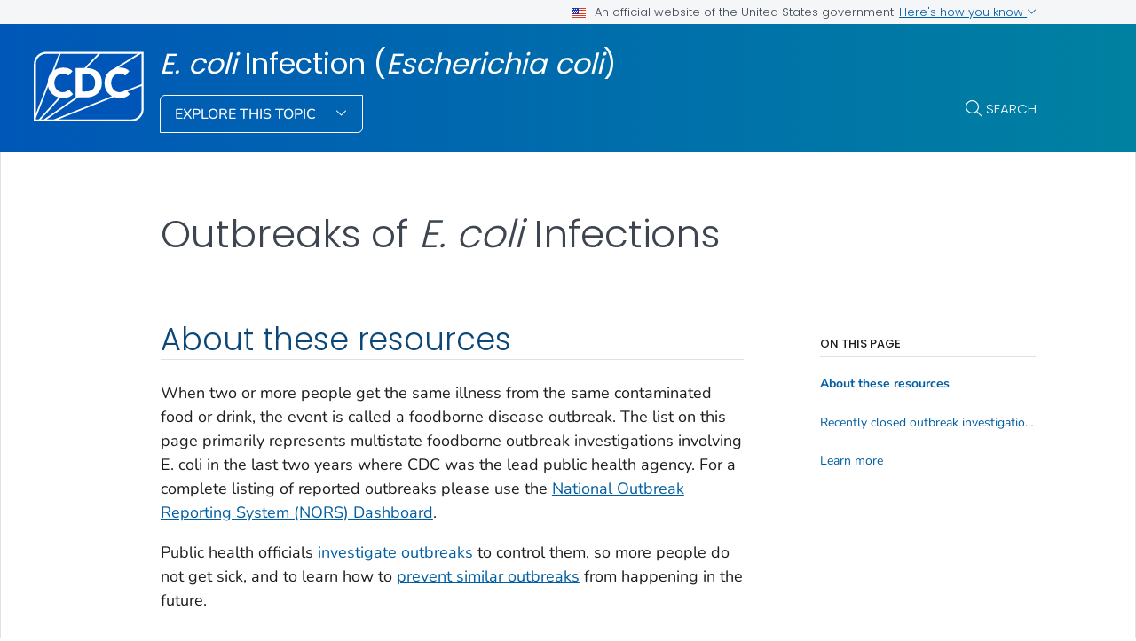

--- FILE ---
content_type: text/html
request_url: https://www.cdc.gov/ecoli/outbreaks/index.html
body_size: 9021
content:
<!DOCTYPE html>
<html lang="en-us" class="cdc-theme-cdc cdc-page-type--content" >
<head>
	
<meta charset="UTF-8" />
<meta http-equiv="X-UA-Compatible" content="IE=Edge" />
<meta content="width=device-width, initial-scale=1, shrink-to-fit=no" name="viewport" />
<meta name="mobile-web-app-capable" content="yes" />
<meta name="apple-mobile-web-app-capable" content="yes" />

<link rel="apple-touch-icon" sizes="180x180" href="/TemplatePackage/5.0/img/favicon/apple-touch-icon.png">
<link rel="icon" type="image/png" sizes="32x32" href="/TemplatePackage/5.0/img/favicon/favicon-32x32.png">
<link rel="icon" type="image/png" sizes="16x16" href="/TemplatePackage/5.0/img/favicon/favicon-16x16.png">
<link rel="mask-icon" href="/TemplatePackage/5.0/img/favicon/safari-pinned-tab.svg" color="#0056b3">
<meta name="msapplication-TileColor" content="#0056b3">
<meta name="theme-color" content="#0056b3">
<link rel="stylesheet prefetch" href="/TemplatePackage/5.0/css/app.min.css?_=04929" />
<link rel="stylesheet" media="print" href="/TemplatePackage/5.0/css/print.min.css?_=04929" />
<link rel="manifest" href="/TemplatePackage/5.0/json/manifest.json">

<script src="https://www.cdc.gov/JScript/dmat/cdc-dmat.min.js?account=cdcgov&_=08871"></script>

<meta property="cdc:template_version" content="5.0"/>

	<title>Outbreaks of E. coli Infections | E. coli infection | CDC</title>
		<meta name="description" content="This page represents multistate foodborne outbreak investigations involving E. coli since 2006."/>
		<meta property="og:type" content="article"/>
<meta property="og:title" content="Outbreaks of E. coli Infections"/>
<meta property="og:url" content="https://www.cdc.gov/ecoli/outbreaks/index.html"/>
<meta property="og:description" content="This page represents multistate foodborne outbreak investigations involving &lt;em&gt;E. coli&lt;/em&gt; since 2006."/>
<meta property="fb:app_id" content="205691699516606"/>
<meta property="og:site_name" content="&lt;em&gt;E. coli&lt;/em&gt; Infection (&lt;em&gt;Escherichia coli&lt;/em&gt;)"/>
<meta property="og:author" content="CDC"/>
<meta property="og:image" content="https://www.cdc.gov/ecoli/media/images/2024/04/E.-coli-hi-res_illustration.png?_=91256"/>
<meta property="og:image:type" content="image/png"/>
<meta property="og:updated_time" content="2024-12-18T17:06:23-05:00"/>
<meta property="article:author" content="CDC"/>
<meta name="twitter:card" content="summary"/>
<meta name="twitter:title" content="Outbreaks of E. coli Infections"/>
<meta name="twitter:url" content="https://www.cdc.gov/ecoli/outbreaks/index.html"/>
<meta name="twitter:description" content="This page represents multistate foodborne outbreak investigations involving &lt;em&gt;E. coli&lt;/em&gt; since 2006."/>
<meta name="twitter:site" content="@CDCgov"/>
<meta name="twitter:creator" content="@CDCgov"/>
<meta name="twitter:image:src" content="https://www.cdc.gov/ecoli/media/images/2024/04/E.-coli-hi-res_illustration.png?_=91256"/>
	<meta name="robots" content="index, archive" />
		<meta property="cdc:first_published" content="May 15, 2024"/>
	<meta property="cdc:last_updated" content="December 18, 2024"/>
	<meta property="cdc:last_reviewed" content="December 18, 2024"/>
	<meta property="cdc:content_source" content=""/>
	<meta property="cdc:maintained_by" content=""/>
	<meta property="cdc:content_id" content="13142" />
	<meta property="cdc:build" content="4570" />
	<meta property="cdc:version" content="4.24.12" />
	<meta property="cdc:page_type" content="cdc_dfe" />
	<meta property="cdc:page_origin" content="dfe"/>
	<link rel="canonical" href="https://www.cdc.gov/ecoli/outbreaks/index.html"/>
	<meta property="cdc:wcms_build" content="4.24.12 - b.4570" />
	
		
	
		<meta name="DC.date" content="2024-12-18T17:06:23Z" />
	<meta name="cdc:last_published" content="2024-12-18T17:06:59Z" />
		<meta property="cdc:dfe_version" content="0.3"/>
<meta property="cdc:dfe_content_type" content="cdc_listing"/>
<meta property="cdc:dfe_content_type_version" content="1.5.2"/>
		</head>
<body class="no-js cdc-post-type--cdc-dfe cdc-dfe-cdc_listing">
	<div id="skipmenu">
	<a class="usa-skipnav" href="#content">Skip directly to site content</a>
	<a class="usa-skipnav" href="#cdc-search">Skip directly to search</a>
</div>


<div class="cdc-page-banner container noindex">
	<div class="cdc-site-gov-notice noindex noprint" aria-label="Official website of the United States government">
	<div class="cdc-page-offset">
		<div class="cdc-site-gov-notice__header">
			<div>
				<img aria-hidden="true" class="usa-banner__header-flag" src="/TemplatePackage/5.0/img/uswds/us_flag_small.png" alt="" width="16" height="11">
				<span>An official website of the United States government</span>
			</div>
			<span>
				<a data-bs-toggle="collapse" href="#gov-notice" role="button" aria-expanded="false" aria-controls="gov-notice">
					Here's how you know
					<span class="cdc-fa-angle-down" aria-hidden="true"></span>
				</a>
			</span>
		</div>
		<div class="collapse" id="gov-notice" aria-hidden="true">
			<div class="row">
				<div class="col-12 col-lg-6">
					<img src="/TemplatePackage/5.0/img/uswds/icon-dot-gov.svg" alt="" aria-hidden="true">
					<div>
						<b>Official websites use .gov</b>
						<p>A <b>.gov</b> website belongs to an official government organization in the United States.</p>
					</div>
				</div>
				<div class="col-12 col-lg-6">
					<img src="/TemplatePackage/5.0/img/uswds/icon-https.svg" alt="" aria-hidden="true">
					<div>
						<strong>Secure .gov websites use HTTPS</strong>
						<p>A <strong>lock</strong> ( <i class="cdc-icon-lock-01" aria-hidden="true"></i> ) or <strong>https://</strong> means you've safely connected to the .gov website. Share sensitive information only on official, secure websites.</p>
					</div>
				</div>
			</div>
		</div>
	</div>
</div>
<div data-cdc-site-alert></div>
<script src="/TemplatePackage/5.0/js/modules/banner.js"></script>
</div>
<header class="container cdc-header noindex" role="banner">
	<!-- logo, menu, search -->
<div class="cdc-header__desktop">
	<div class="cdc-page-offset">
		<div class="cdc-header__cdc-logo">
			<a href="https://www.cdc.gov">
	<img src="/TemplatePackage/5.0/img/logo/logo-notext.svg" alt="Centers for Disease Control and Prevention. CDC twenty four seven. Saving Lives, Protecting People" />
</a>
		</div>
		<div class="cdc-header__body">
			<div class="cdc-header__title">
								<a class="cdc-header__title-link" href="/ecoli/about/index.html">
					<em>E. coli</em> Infection (<em>Escherichia coli</em>)				</a>
			</div>
			<div class="cdc-header__components">
								<!-- Must Have At Least 3 Pages in Audience or Multiple Audience -->
								<div class="cdc-header__menu">
					<button class="btn btn-outline-white btn-arrow-down btn-fancy" id="megaButton">
						Explore This Topic					</button>
				</div>
								<form action="https://search.cdc.gov/search/" method="GET" class="cdc-header__search" role="search">
	<button id="cdc-search__toggle" aria-controls="cdc-header__search-inner" type="button">Search</button>

	<div id="cdc-header__search-inner" class="input-group cdc-header__search__group" aria-labelledby="cdc-search__toggle">
		<label class="visually-hidden" for="cdc-search__input">Search</label>
		<input id="cdc-search__input" class="form-control" data-search-input autocomplete="off" type="search" name="query" maxlength="300" placeholder="Search">

		<button id="cdc-search__clear" class="cdc-header__search-clear btn" type="button">
			<span class="cdc-header__search-icon cdc-fa-xmark" aria-hidden="true"></span>
			<span class="visually-hidden">Clear</span>
		</button>

		<button id="cdc-search__submit" class="cdc-header__search-submit btn" type="submit">
			<span class="cdc-header__search-icon cdc-fa-magnifying-glass" aria-hidden="true"></span>
			<span class="visually-hidden">Search</span>
		</button>
	</div>
</form>
			</div>
		</div>
	</div>
</div>

<div class="cdc-megamenu" role="navigation">

	<div class="cdc-megamenu__cols cdc-page-offset" role="menu">
			<div class="cdc-megamenu__col" data-audience="gen">
							<div class="cdc-megamenu__heading">
																					<a role="menuitem" href="/ecoli/site.html#gen">
							<span>For Everyone</span>
															<span></span>
													</a>
									</div>
						<div class="cdc-megamenu__links">
				<ul class="list-unstyled" role="menu">
											<li role="menuitem">
							<a class="truncate" data-post-id="13172" href="/ecoli/about/index.html">
								About							</a>
						</li>
											<li role="menuitem">
							<a class="truncate" data-post-id="13174" href="/ecoli/signs-symptoms/index.html">
								Symptoms							</a>
						</li>
											<li role="menuitem">
							<a class="truncate" data-post-id="13142" href="/ecoli/outbreaks/index.html">
								Outbreaks of <em>E. coli</em> Infections							</a>
						</li>
											<li role="menuitem">
							<a class="truncate" data-post-id="13201" href="/ecoli/risk-factors/index.html">
								Risk Factors							</a>
						</li>
											<li role="menuitem">
							<a class="truncate" data-post-id="13175" href="/ecoli/prevention/index.html">
								Prevention							</a>
						</li>
											<li role="menuitem">
							<a class="truncate" data-post-id="13200" href="/ecoli/treatment/index.html">
								Treatment							</a>
						</li>
																<li role="menuitem">
							<a href="/ecoli/site.html#gen" class="cdc-megamenu-all">
								View all							</a>
						</li>
										</ul>
			</div>
		</div>
				<div class="cdc-megamenu__col" data-audience="hcp">
							<div class="cdc-megamenu__heading">
																					<a role="menuitem" href="/ecoli/site.html#hcp">
							<span>Health Care Providers</span>
															<span></span>
													</a>
									</div>
						<div class="cdc-megamenu__links">
				<ul class="list-unstyled" role="menu">
											<li role="menuitem">
							<a class="truncate" data-post-id="13178" href="/ecoli/hcp/guidance/index.html">
								Resources for Clinicians							</a>
						</li>
																<li role="menuitem">
							<a href="/ecoli/site.html#hcp" class="cdc-megamenu-all">
								View all							</a>
						</li>
										</ul>
			</div>
		</div>
				<div class="cdc-megamenu__col" data-audience="php">
							<div class="cdc-megamenu__heading">
																					<a role="menuitem" href="/ecoli/site.html#php">
							<span>Public Health</span>
															<span></span>
													</a>
									</div>
						<div class="cdc-megamenu__links">
				<ul class="list-unstyled" role="menu">
											<li role="menuitem">
							<a class="truncate" data-post-id="13361" href="/ecoli/php/laboratories/index.html">
								Lab Testing							</a>
						</li>
											<li role="menuitem">
							<a class="truncate" data-post-id="13521" href="/ecoli/php/surveillance/index.html">
								<em>E. coli</em> Surveillance							</a>
						</li>
											<li role="menuitem">
							<a class="truncate" data-post-id="14093" href="/ecoli/php/data-research/index.html">
								Publications							</a>
						</li>
											<li role="menuitem">
							<a class="truncate" data-post-id="14659" href="/ecoli/php/data-research/rep-strains/index.html">
								REP Strain Notices							</a>
						</li>
											<li role="menuitem">
							<a class="truncate" data-post-id="13438" href="/ecoli/php/technical-info/index.html">
								Technical Information							</a>
						</li>
																<li role="menuitem">
							<a href="/ecoli/site.html#php" class="cdc-megamenu-all">
								View all							</a>
						</li>
										</ul>
			</div>
		</div>
			</div>
	<div class="cdc-megamenu__footer">
		<div class="col cdc-page-offset">
			<div class="cdc-megamenu-footer-item cdc-megamenu-footer-item--left">
						</div>
							<div class="cdc-megamenu-footer-item cdc-megamenu-footer-item--right">
									<a href="/ecoli/about/index.html" class="btn btn-outline-blue site-index-link">
						Home					</a>
								</div>
						</div>
	</div>
</div>


<div class="cdc-header-mobile dropdown">
	<div class="cdc-header-mobile__top">
		<a href="https://www.cdc.gov">
	<img src="/TemplatePackage/5.0/img/logo/logo-notext.svg" class="cdc-logo-mobile" alt="Centers for Disease Control and Prevention. CDC twenty four seven. Saving Lives, Protecting People" />
</a>
				<div class="cdc-header-mobile__buttons">
			<a href="#" id="mobile-search-toggle" class="search-link" aria-controls="mobile-search-body">
				<i class="cdc-fa-regular cdc-fa-magnifying-glass"><span class="visually-hidden">search</span></i>
			</a>
			<div id="mobile-search-body" class="cdc-mobile-menu-search" aria-labelledby="mobile-search-toggle">
				<form action="https://search.cdc.gov/search/" method="GET" id="cdc-mobile-search-body" class="cdc-mobile-search" role="search" aria-labelledby="cdc-mobile-search-toggle">
	<div class="input-group">
		<input class="form-control cdc-mobile-search__input" data-search-input type="search" name="query" maxlength="300" placeholder="Search" required="" tabindex="-1">
		
		<button class="btn btn-outline-secondary btn--clear" type="button"><span class="cdc-fa-light cdc-fa-xmark" aria-hidden="true"></span></i><span class="visually-hidden">clear</span></button>
		
		<button class="btn btn-outline-secondary btn--search" type="submit"><i class="cdc-fa-light cdc-fa-magnifying-glass"></i><span class="visually-hidden">search</span></button>
	</div>
</form>
			</div>
		</div>
			</div>

		
		<div class="cdc-header-mobile__title  ">
		<a href="/ecoli/about/index.html"><em>E. coli </em>infection</a>
		<button type="button" id="mobileDropDownButton" class="nav-link dropdown-toggle" data-bs-offset="0,20">
			Menu <i class="cdc-fa-angle-down"></i>
		</button>
	</div>

	<div class="dropdown-menu cdc-mobile-menu" role="menu" aria-labelledby="mobileDropDownButton">
		<div class="cdc-mobile-menu-search">
			<form action="https://search.cdc.gov/search/" method="GET" id="cdc-mobile-search-body" class="cdc-mobile-search" role="search" aria-labelledby="cdc-mobile-search-toggle">
	<div class="input-group">
		<input class="form-control cdc-mobile-search__input" data-search-input type="search" name="query" maxlength="300" placeholder="Search" required="" tabindex="-1">
		
		<button class="btn btn-outline-secondary btn--clear" type="button"><span class="cdc-fa-light cdc-fa-xmark" aria-hidden="true"></span></i><span class="visually-hidden">clear</span></button>
		
		<button class="btn btn-outline-secondary btn--search" type="submit"><i class="cdc-fa-light cdc-fa-magnifying-glass"></i><span class="visually-hidden">search</span></button>
	</div>
</form>
		</div>
		<div class="cdc-mobile-menu-body">
						<div class="cdc-mobile-audience accordion">
										<div class="accordion-item" data-audience="gen">
							<div class="accordion-header">
								<button class="accordion-button" aria-expanded="false" type="button" data-bs-toggle="collapse" data-bs-target="#mobilemenu-gen">
									<span class="accordion-button__text">
										For Everyone									</span>
								</button>
							</div>
							<div class="accordion-collpase collapse" id="mobilemenu-gen">
								<div class="accordion-body">
									<ul>
																					<li class="truncate">
												<a data-post-id="13172" href="/ecoli/about/index.html">
													About												</a>
											</li>
																					<li class="truncate">
												<a data-post-id="13174" href="/ecoli/signs-symptoms/index.html">
													Symptoms												</a>
											</li>
																					<li class="truncate">
												<a data-post-id="13142" href="/ecoli/outbreaks/index.html">
													Outbreaks of <em>E. coli</em> Infections												</a>
											</li>
																					<li class="truncate">
												<a data-post-id="13201" href="/ecoli/risk-factors/index.html">
													Risk Factors												</a>
											</li>
																					<li class="truncate">
												<a data-post-id="13175" href="/ecoli/prevention/index.html">
													Prevention												</a>
											</li>
																					<li class="truncate">
												<a data-post-id="13200" href="/ecoli/treatment/index.html">
													Treatment												</a>
											</li>
																				<li>
																						<span class="item-link item-link--all">
												<a href="/ecoli/site.html#gen">
													View All												</a>
											</span>
																																</li>
									</ul>
								</div>
							</div>
						</div>
											<div class="accordion-item" data-audience="hcp">
							<div class="accordion-header">
								<button class="accordion-button" aria-expanded="false" type="button" data-bs-toggle="collapse" data-bs-target="#mobilemenu-hcp">
									<span class="accordion-button__text">
										Health Care Providers									</span>
								</button>
							</div>
							<div class="accordion-collpase collapse" id="mobilemenu-hcp">
								<div class="accordion-body">
									<ul>
																					<li class="truncate">
												<a data-post-id="13178" href="/ecoli/hcp/guidance/index.html">
													Resources for Clinicians												</a>
											</li>
																				<li>
																						<span class="item-link item-link--all">
												<a href="/ecoli/site.html#hcp">
													View All												</a>
											</span>
																																</li>
									</ul>
								</div>
							</div>
						</div>
											<div class="accordion-item" data-audience="php">
							<div class="accordion-header">
								<button class="accordion-button" aria-expanded="false" type="button" data-bs-toggle="collapse" data-bs-target="#mobilemenu-php">
									<span class="accordion-button__text">
										Public Health									</span>
								</button>
							</div>
							<div class="accordion-collpase collapse" id="mobilemenu-php">
								<div class="accordion-body">
									<ul>
																					<li class="truncate">
												<a data-post-id="13361" href="/ecoli/php/laboratories/index.html">
													Lab Testing												</a>
											</li>
																					<li class="truncate">
												<a data-post-id="13521" href="/ecoli/php/surveillance/index.html">
													<em>E. coli</em> Surveillance												</a>
											</li>
																					<li class="truncate">
												<a data-post-id="14093" href="/ecoli/php/data-research/index.html">
													Publications												</a>
											</li>
																					<li class="truncate">
												<a data-post-id="14659" href="/ecoli/php/data-research/rep-strains/index.html">
													REP Strain Notices												</a>
											</li>
																					<li class="truncate">
												<a data-post-id="13438" href="/ecoli/php/technical-info/index.html">
													Technical Information												</a>
											</li>
																				<li>
																						<span class="item-link item-link--all">
												<a href="/ecoli/site.html#php">
													View All												</a>
											</span>
																																</li>
									</ul>
								</div>
							</div>
						</div>
																				</div>
					</div>
		<div class="cdc-mobile-menu-footer">
							<a href="/ecoli/about/index.html">
					<span><em>E. coli </em>infection</span>
				</a>
						</div>
	</div>

	<div class="cdc-header-mobile__faux-title" aria-hidden="true">&nbsp;</div>
		</div>
<div class="cdc-mobile-navbar">
	<div class="cdc-mobile-navbar__paging">
	</div>
	<div class="cdc-mobile-navbar__links" tabindex="-1">
					<a data-post-id="13172" href="/ecoli/about/index.html" tabindex="0">
				About			</a>
						<a data-post-id="13174" href="/ecoli/signs-symptoms/index.html" tabindex="0">
				Symptoms			</a>
						<a data-post-id="13142" href="/ecoli/outbreaks/index.html" tabindex="0">
				Outbreaks of <em>E. coli</em> Infections			</a>
						<a data-post-id="13201" href="/ecoli/risk-factors/index.html" tabindex="0">
				Risk Factors			</a>
						<a data-post-id="13175" href="/ecoli/prevention/index.html" tabindex="0">
				Prevention			</a>
						<a data-post-id="13200" href="/ecoli/treatment/index.html" tabindex="0">
				Treatment			</a>
									<a class="view-all dropdown-toggle" href="#">
					View Menu				</a>
			</div>
</div>
</header>
<main  class="container cdc-main" role="main" aria-label="Main Content Area">
	
<section class="cdc-page-title-bar cdc-page-offset noindex">
			<time class="cdc-page-title-bar__item cdc-page-title-bar__item--date" datetime="2024-12-18 05:00:00">
			December 18, 2024		</time>
		</section>
<div class="cdc-page-title cdc-page-offset syndicate">
	<h1>Outbreaks of <em>E. coli</em> Infections</h1>	</div>
	<div id="content" class="cdc-page-content cdc-page-offset syndicate container">
		<div class="cdc-dfe-body ">
	<div class="cdc-dfe-body__top ">
			</div>
		<div class="cdc-dfe-body__center ">
		<div class="dfe-section" data-section="cdc_listing_intro">
	<a class="onThisPageAnchor" id="cdc_listing_intro-about-these-resources" name="About%20these%20resources" title="About these resources"><!-- --></a><h2 class="editor-block--title" id="heading-uucc0qx9bh">About these resources</h2>
<p>When two or more people get the same illness from the same contaminated food or drink, the event is called a foodborne disease outbreak. The list on this page primarily represents multistate foodborne outbreak investigations involving <em>E. coli</em> in the last two years where CDC was the lead public health agency. For a complete listing of reported outbreaks please use the <a href="https://wwwn.cdc.gov/norsdashboard/">National Outbreak Reporting System (NORS) Dashboard</a>.</p>
<p>Public health officials <a href="/foodborne-outbreaks/investigation-steps/index.html">investigate outbreaks</a> to control them, so more people do not get sick, and to learn how to <a href="/foodborne-outbreaks/foodproductionchain/index.html">prevent similar outbreaks</a> from happening in the future.</p>


</div>
<div class="dfe-section dfe-links-layout dfe-links-layout--featured" data-section="cdc_listing_res2">
	<a class="onThisPageAnchor" id="cdc_listing_res2-recently-closed-outbreak-investigations" name="Recently%20closed%20outbreak%20investigations" title="Recently closed outbreak investigations"><!-- --></a><h2 class="editor-block--title" id="heading-mz9ajlc_7c">Recently closed outbreak investigations</h2>
<p class="dfe-field"></p><div class="dfe-links-layout--featured dfe-links-columns--1"><div class="dfe-curated-link dfe-curated-link--featured" data-post="181_14649"><figure class="dfe-curated-link__image dfe-image__featured"><div class="image-container aspect-ratio-16-9"><a href="/ecoli/outbreaks/e-coli-o121.html" title="&lt;em&gt;E. coli&lt;/em&gt; Outbreak Linked to Organic Carrots"><img src="/ecoli/media/images/2024/11/carrot.png" alt="Image of a bag of whole organic carrots."></a></div></figure>
<div class="dfe-curated-link__content featured"><div class="dfe-curated-link__title"><a class="cdc-block-link" href="/ecoli/outbreaks/e-coli-o121.html"><em>E. coli</em> Outbreak Linked to Organic Carrots</a></div>
<div class="dfe-curated-link__desc">Learn about an outbreak of <em>E. coli</em> linked to organic carrots.</div>
<time class="dfe-curated-link__date">Dec. 18, 2024</time>
<div class="featured download"></div></div>
<div class="dfe-curated-link__download"></div></div>
<div class="dfe-curated-link dfe-curated-link--featured" data-post="181_14641"><figure class="dfe-curated-link__image dfe-image__featured"><div class="image-container aspect-ratio-16-9"><a href="/ecoli/outbreaks/e-coli-O157.html" title="&lt;em&gt;E. coli&lt;/em&gt; Outbreak Linked to Onions Served at McDonald&rsquo;s"><img src="/ecoli/media/images/2024/10/quarter-pounder-1200x675-1.jpg" alt="McDonald's Quarter Pounder with cheese on a white background"></a></div></figure>
<div class="dfe-curated-link__content featured"><div class="dfe-curated-link__title"><a class="cdc-block-link" href="/ecoli/outbreaks/e-coli-O157.html"><em>E. coli</em> Outbreak Linked to Onions Served at McDonald&rsquo;s</a></div>
<div class="dfe-curated-link__desc">Learn about a multistate outbreak of <em>E. coli </em>infections linked to onions served on burgers.</div>
<time class="dfe-curated-link__date">Dec. 3, 2024</time>
<div class="featured download"></div></div>
<div class="dfe-curated-link__download"></div></div>
<div class="dfe-curated-link dfe-curated-link--featured" data-post="181_13973"><figure class="dfe-curated-link__image dfe-image__featured"><div class="image-container aspect-ratio-16-9"><a href="/ecoli/outbreaks/organic-walnuts-04-24.html" title="&lt;em&gt;E. coli&lt;/em&gt; Outbreak Linked to Organic Walnuts"><img src="/ecoli/walnuts-04-24/images/Walnut-flex.jpg" alt="Bulk organic walnuts being scooped up"></a></div></figure>
<div class="dfe-curated-link__content featured"><div class="dfe-curated-link__title"><a class="cdc-block-link" href="/ecoli/outbreaks/organic-walnuts-04-24.html"><em>E. coli</em> Outbreak Linked to Organic Walnuts</a></div>
<div class="dfe-curated-link__desc">Learn about an E. coli outbreak linked to organic walnuts.</div>
<time class="dfe-curated-link__date">July 9, 2024</time>
<div class="featured download"></div></div>
<div class="dfe-curated-link__download"></div></div>
<div class="dfe-curated-link dfe-curated-link--featured" data-post="181_13144"><figure class="dfe-curated-link__image dfe-image__featured"><div class="image-container aspect-ratio-16-9"><a href="/ecoli/outbreaks/raw-milk-cheese-2-24.html" title="&lt;em&gt;E. coli&lt;/em&gt; Outbreak Linked to Raw Cheddar Cheese"><img src="/ecoli/raw-milk-cheese-2-24/images/raw-milk-cheese.jpg" alt="Raw milk cheese product image"></a></div></figure>
<div class="dfe-curated-link__content featured"><div class="dfe-curated-link__title"><a class="cdc-block-link" href="/ecoli/outbreaks/raw-milk-cheese-2-24.html"><em>E. coli</em> Outbreak Linked to Raw Cheddar Cheese</a></div>
<div class="dfe-curated-link__desc">Learn about an E. coli outbreak linked to raw cheddar cheese.</div>
<time class="dfe-curated-link__date">Mar. 26, 2024</time>
<div class="featured download"></div></div>
<div class="dfe-curated-link__download"></div></div></div>
</div>
<div class="dfe-section" data-section="cdc_listing_add_info">
	<a class="onThisPageAnchor" id="cdc_listing_add_info-learn-more" name="Learn%20more" title="Learn more"><!-- --></a><h2 class="editor-block--title" id="heading-fbwotn7rpz">Learn more</h2>
<p>To learn more about <em>E. coli</em> and how you can stay healthy, visit the <a href="/ecoli/prevention/index.html">CDC's<em> E. coli </em>prevention page</a>. </p>

</div>
	</div>
		<div class="cdc-dfe-body__right page-right-rail">
			<aside class="page-right-rail__static noindex" role="complementary">
		<div class="on-this-page " data-sid="">
	<h2 class="on-this-page__heading">
		On This Page	</h2>
	<div class="card-body">
		<ul>
							<li><a href="#cdc_listing_intro-about-these-resources">About these resources</a></li>
								<li><a href="#cdc_listing_res2-recently-closed-outbreak-investigations">Recently closed outbreak investigations</a></li>
								<li><a href="#cdc_listing_add_info-learn-more">Learn more</a></li>
						</ul>
	</div>
</div>
	</aside>
		</div>
	</div>
				
<section class="container page-mobile-bar">
			<time class="page-mobile-bar__item page-mobile-bar__item--date" datetime="2024-12-18 00:00:00">
			December 18, 2024		</time>
	</section>

<div class="page-content-sources noindex">

	<div class="page-content-sources__header">
		<a data-action="summary" class="collapsed" href="#content-sources" role="button" data-bs-toggle="collapse" aria-expanded="false" aria-controls="content-sources" data-cs-toggle="">Sources</a>
		<a data-action="print" href="#print" class="d-none d-md-block" aria-label="print this page" onclick="window.print()">Print</a>
		<a data-action="share" href="#share" data-bs-toggle="dropdown" aria-label="share this page"  aria-expanded="false">Share</a>
		<div class="dropdown-menu page-share-bar" data-popper-placement="bottom-start">
			<a href="#" class="page-share-facebook"><span class="cdc-icon-facebook"></span></a>
<a href="#" class="page-share-linkedin"><span class="cdc-icon-linkedin"></span></a>
<a href="#" class="page-share-twitter"><span class="cdc-icon-twitter"></span></a>
<a href="#" class="page-share-syndication"><span class="cdc-icon-rss"></span></a>
		</div>
	</div>

	<div class="page-share-container">
		<div class="page-share-popup" id="page-share-popup" role="dialog">
			<a target="_blank" title="Share to Facebook" rel="noreferrer noopener" class="page-share-facebook metrics-share-facebook" href="https://www.facebook.com/sharer/sharer.php?u=https%3A%2F%2Fwww.cdc.gov">
				<span class="sr-only">Facebook</span>
				<span class="cdc-icon-facebook-inverse"></span>
			</a>
			<a target="_blank" title="Share to LinkedIn" rel="noreferrer noopener" class="page-share-linkedin metrics-share-linkedin" href="https://www.linkedin.com/shareArticle?url=https%3A%2F%2Fwww.cdc.gov&amp;title=Living%20with%20High%20Blood%20Pressure">
				<span class="sr-only">LinkedIn</span>
				<span class="cdc-icon-linkedin-inverse"></span>
			</a>
			<a target="_blank" title="Share to Twitter" rel="noreferrer noopener" class="page-share-twitter metrics-share-twitter" href="https://twitter.com/share?url=https%3A%2F%2Fwww.cdc.gov&amp;text=Living%20with%20High%20Blood%20Pressure">
				<span class="sr-only">Twitter</span>
				<span class="cdc-icon-twitter-inverse"></span>
			</a>
			<a target="_blank" title="Embed this Page" rel="noreferrer noopener" class="page-share-syndication metrics-share-syndicate" href="https://tools.cdc.gov/medialibrary/index.aspx#/sharecontent/https://https://www.cdc.gov/ecoli/outbreaks/index.html">
				<span class="sr-only">Syndicate</span>
				<span class="fi cdc-icon-syndication-round"></span>
			</a>
		</div>
	</div>
	<div id="content-sources" class="page-content-sources__body accordion-collapse collapse">

		<div class="callout callout-content-source" role="status">
			<div class="callout-heading">Content Source:</div>
			<a class="cdc-block-link" href="/ncezid/index.html">National Center for Emerging and Zoonotic Infectious Diseases (NCEZID)</a>
		</div>

			</div>
</div>
	</div>
	</main>

<section class="site-footer container noindex">
	<div class="row cdc-footer__inner">
		<div class="col-lg-3 site-footer__heading
					">
			<h2>
				<a href="/ecoli/about/index.html" class="cdc-footer__super-title" aria-label="&lt;em&gt;E. coli&lt;/em&gt; Infection (&lt;em&gt;Escherichia coli&lt;/em&gt;)">
										<span><em>E. coli </em>infection&nbsp;<i class="cdc-icon cdc-fa-light cdc-fa-angle-right"></i></span>
				</a>
			</h2>
								<p class="cdc-footer__site-desc">Six types of <em>E. coli </em>can cause diarrheal illness in people. Learn about E. coli, the illnesses it can cause, symptoms of infection, prevention tips, and more.</p>
											<a href="/ecoli/site.html" class="cdc-footer__all btn-outline__half btn btn-outline-white btn-arrow">
				View All			</a>
					</div>
		<div class="col-lg-8 offset-lg-1">
			<div class="row site-footer__links">
				<div class="col-md-6">
											<!-- If Group Site is Enabled, Need at Least 2 Links -->
													<h3 class="site-footer__links__header">
																<a class="cdc-footer__super-link" href="/ecoli/site.html#gen">
									<span>For Everyone</span>
									<span class="cdc-icon cdc-fa-light cdc-fa-angle-right"></span>
								</a>
															</h3>
																<ul>
													<li>
								<a data-post-id="13172" href="/ecoli/about/index.html">
									About								</a>
							</li>
													<li>
								<a data-post-id="13174" href="/ecoli/signs-symptoms/index.html">
									Symptoms								</a>
							</li>
													<li>
								<a data-post-id="13142" href="/ecoli/outbreaks/index.html">
									Outbreaks of <em>E. coli</em> Infections								</a>
							</li>
													<li>
								<a data-post-id="13201" href="/ecoli/risk-factors/index.html">
									Risk Factors								</a>
							</li>
													<li>
								<a data-post-id="13175" href="/ecoli/prevention/index.html">
									Prevention								</a>
							</li>
													<li>
								<a data-post-id="13200" href="/ecoli/treatment/index.html">
									Treatment								</a>
							</li>
																	</ul>
				</div>
													<div class="col-md-6">
													<div class="audience-column">
								<h3 class="site-footer__links__header">
																		<a class="cdc-footer__super-link" href="/ecoli/site.html#hcp">
										<span>Health Care Providers</span>
										<span class="cdc-icon cdc-fa-light cdc-fa-angle-right"></span>
									</a>
																	</h3>
								<ul>
																													<li>
											<a data-post-id="13178" href="/ecoli/hcp/guidance/index.html">
												Resources for Clinicians											</a>
										</li>
																										</ul>
							</div>
													<div class="audience-column">
								<h3 class="site-footer__links__header">
																		<a class="cdc-footer__super-link" href="/ecoli/site.html#php">
										<span>Public Health</span>
										<span class="cdc-icon cdc-fa-light cdc-fa-angle-right"></span>
									</a>
																	</h3>
								<ul>
																													<li>
											<a data-post-id="13361" href="/ecoli/php/laboratories/index.html">
												Lab Testing											</a>
										</li>
																													<li>
											<a data-post-id="13521" href="/ecoli/php/surveillance/index.html">
												<em>E. coli</em> Surveillance											</a>
										</li>
																													<li>
											<a data-post-id="14093" href="/ecoli/php/data-research/index.html">
												Publications											</a>
										</li>
																																						<li>
											<a href="/ecoli/site.html#php" class="btn cdc-super-footer-link">
												View All												<span class="cdc-icon cdc-fa-light cdc-fa-angle-right"></span>
											</a>
										</li>
																	</ul>
							</div>
											</div>
							</div>
			<div class="row site-footer__emailupdates">
				<div class="col">
					<i class="cdc-fa-regular cdc-fa-envelope" role="img" aria-hidden="true"></i>
					<a href="https://tools.cdc.gov/campaignproxyservice/subscriptions.aspx#featured">Sign up for Email Updates</a>
					<i class="cdc-fa-light cdc-fa-angle-right" role="img" aria-hidden="true"></i>
				</div>
			</div>
		</div>
	</div>
</section>


<footer class="container cdc-footer noindex" role="contentinfo">
	
<section class="cdc-footer__desktop">
	<nav class="cdc-footer__nav" id="cdc-footer-nav">
		<div class="row cdc-footer__inner">
			<div class="col">
				<a id="contactUs-btn" class="cdc-footer__nav-link" data-bs-toggle="collapse" href="#contactUs" role="button" aria-expanded="false" aria-controls="contactUs">
					Contact Us <span class="cdc-fa-angle-down"></span>
				</a>
				<div class="cdc-footer__subnav collapse" id="contactUs" data-bs-parent="#cdc-footer-nav" aria-labelledby="contactUs-btn" tabindex="-1">
					<div class="cdc-footer__subnav-inner">
						<a class="cdc-footer__nav-heading" href="https://www.cdc.gov/cdc-info/index.html">Contact Us <span class="cdc-fa-angle-right"></span></a>
						<ul>
							<li><a class="cdc-footer__subnav-link" href="tel:800-232-4636">Call 800-232-4636</a></li>
							<li><a class="cdc-footer__subnav-link" href="https://www.cdc.gov/cdc-info/index.html">Contact CDC</a></li>
						</ul>
					</div>
				</div>

				<a id="aboutCDC-btn" class="cdc-footer__nav-link" data-bs-toggle="collapse" href="#aboutCDC" role="button" aria-expanded="false" aria-controls="aboutCDC">
					About CDC <span class="cdc-fa-angle-down"></span>
				</a>
				<div class="cdc-footer__subnav collapse" id="aboutCDC" data-bs-parent="#cdc-footer-nav" aria-labelledby="aboutCDC-btn" tabindex="-1">
					<div class="cdc-footer__subnav-inner">
						<a class="cdc-footer__nav-heading" href="https://www.cdc.gov/about/">About CDC <span class="cdc-fa-angle-right"></span></a>
						<ul>
							<li><a class="cdc-footer__subnav-link" href="https://www.cdc.gov/media/">Pressroom</a></li>
							<li><a class="cdc-footer__subnav-link" href="https://www.cdc.gov/about/organization/">Organization</a></li>
							<li><a class="cdc-footer__subnav-link" href="https://www.cdc.gov/budget/">Budget &amp; Funding</a></li>
							<li><a class="cdc-footer__subnav-link" href="https://jobs.cdc.gov/index.html">Careers &amp; Jobs</a></li>
						</ul>
					</div>
				</div>

				<a id="policies-btn" class="cdc-footer__nav-link" data-bs-toggle="collapse" href="#policies" role="button" aria-expanded="false" aria-controls="policies">
					Policies <span class="cdc-fa-angle-down"></span>
				</a>
				<div class="cdc-footer__subnav collapse" id="policies" data-bs-parent="#cdc-footer-nav" aria-labelledby="policies-btn" tabindex="-1">
					<div class="cdc-footer__subnav-inner">
						<div class="row">
							<div class="col-lg-3">
								<ul>
									<li><a class="cdc-footer__subnav-link" href="https://www.cdc.gov/other/accessibility.html">Accessibility</a></li>
									<li><a class="cdc-footer__subnav-link" href="https://www.cdc.gov/Other/disclaimer.html#exit-notification">External Links</a></li>
									<li><a class="cdc-footer__subnav-link" href="https://www.cdc.gov/other/privacy.html">Privacy</a></li>
									<li><a class="cdc-footer__subnav-link" href="https://www.cdc.gov/Other/policies.html">Web Policies</a></li>
								</ul>
							</div>
							<div class="col-lg-3">
								<ul>
									<li><a class="cdc-footer__subnav-link" href="https://www.cdc.gov/foia/">FOIA</a></li>
									<li><a class="cdc-footer__subnav-link" href="https://oig.hhs.gov/">OIG</a></li>
									<li><a class="cdc-footer__subnav-link" href="https://www.cdc.gov/oeeowe/no-fear-act/">No Fear Act</a></li>
									<li><a class="cdc-footer__subnav-link" href="https://www.cdc.gov/other/nondiscrimination.html">Nondiscrimination</a></li>
									<li><a class="cdc-footer__subnav-link" href="https://www.hhs.gov/vulnerability-disclosure-policy/index.html">Vulnerability Disclosure Policy</a></li>
								</ul>
							</div>
						</div>
					</div>
				</div>

				<a id="languages-btn" class="cdc-footer__nav-link" data-bs-toggle="collapse" href="#languages" role="button" aria-expanded="false" aria-controls="languages">
					Languages <span class="cdc-fa-angle-down"></span>
				</a>
				<div class="cdc-footer__subnav collapse" id="languages" data-bs-parent="#cdc-footer-nav" aria-labelledby="languages-btn" tabindex="-1">
					<div class="cdc-footer__subnav-inner">
						<div class="row">
							<div class="col-lg-2">
								<a href="https://www.cdc.gov/other/other-languages/index.html" class="cdc-footer__nav-heading">Languages</a>
								<ul>
									<li><a class="cdc-footer__subnav-link" href="https://www.cdc.gov/spanish/">Español</a></li>
								</ul>
							</div>
							<div class="col-lg-10">
								<a href="https://www.cdc.gov/other/language-assistance.html" class="cdc-footer__nav-heading">Language Assistance</a>
								<div class="row">
									<div class="col-lg-3">
										<ul>
											<li><a class="cdc-footer__subnav-link" href="https://www.cdc.gov/other/language-assistance.html#Spanish">Español</a></li>
											<li><a class="cdc-footer__subnav-link" href="https://www.cdc.gov/other/language-assistance.html#Chinese">繁體中文</a></li>
											<li><a class="cdc-footer__subnav-link" href="https://www.cdc.gov/other/language-assistance.html#Vietnamese">Tiếng Việt</a></li>
											<li><a class="cdc-footer__subnav-link" href="https://www.cdc.gov/other/language-assistance.html#Korean">한국어</a></li>
										</ul>
									</div>
									<div class="col-lg-3">
										<ul>
											<li><a class="cdc-footer__subnav-link" href="https://www.cdc.gov/other/language-assistance.html#Tagalog">Tagalog</a></li>
											<li><a class="cdc-footer__subnav-link" href="https://www.cdc.gov/other/language-assistance.html#Russian">Русский</a></li>
											<li><a class="cdc-footer__subnav-link" href="https://www.cdc.gov/other/language-assistance.html#Arabic">العربية</a></li>
											<li><a class="cdc-footer__subnav-link" href="https://www.cdc.gov/other/language-assistance.html#Haitian">Kreyòl Ayisyen</a></li>
										</ul>
									</div>
									<div class="col-lg-3">
										<ul>
											<li><a class="cdc-footer__subnav-link" href="https://www.cdc.gov/other/language-assistance.html#French">Français</a></li>
											<li><a class="cdc-footer__subnav-link" href="https://www.cdc.gov/other/language-assistance.html#Polish">Polski</a></li>
											<li><a class="cdc-footer__subnav-link" href="https://www.cdc.gov/other/language-assistance.html#Portuguese">Português</a></li>
											<li><a class="cdc-footer__subnav-link" href="https://www.cdc.gov/other/language-assistance.html#Italian">Italiano</a></li>
										</ul>
									</div>
									<div class="col-lg-3">
										<ul>
											<li><a class="cdc-footer__subnav-link" href="https://www.cdc.gov/other/language-assistance.html#German">Deutsch</a></li>
											<li><a class="cdc-footer__subnav-link" href="https://www.cdc.gov/other/language-assistance.html#Japanese">日本語</a></li>
											<li><a class="cdc-footer__subnav-link" href="https://www.cdc.gov/other/language-assistance.html#Farsi">فارسی</a></li>
											<li><a class="cdc-footer__subnav-link" href="https://www.cdc.gov/other/language-assistance.html#English">English</a></li>
										</ul>
									</div>
								</div>
							</div>
						</div>
					</div>
				</div>

				<a id="archive-btn" class="cdc-footer__nav-link" data-bs-toggle="collapse" href="#archive" role="button" aria-expanded="false" aria-controls="archive">
					Archive <span class="cdc-fa-angle-down"></span>
				</a>
				<div class="cdc-footer__subnav collapse" id="archive" data-bs-parent="#cdc-footer-nav" aria-labelledby="archive-btn" tabindex="-1">
					<div class="cdc-footer__subnav-inner">
						<ul>
							<li><a class="cdc-footer__subnav-link" href="https://archive.cdc.gov/">CDC Archive</a></li>
							<li><a class="cdc-footer__subnav-link" href="https://stacks.cdc.gov/">Public Health Publications</a></li>
						</ul>
					</div>
				</div>
			</div>
		</div>
	</nav>
</section>


<section class="cdc-footer__mobile">
	<nav class="cdc-footer__nav">
		<div class="row cdc-footer__inner">
			<div class="col">
				<a class="cdc-footer__heading" data-bs-toggle="collapse" href="#mobile-footer-contactUs" role="button" aria-expanded="false" aria-controls="mobile-footer-contactUs">
					Contact Us <span class="cdc-fa-angle-down"></span>
				</a>
				<div class="cdc-footer__group col offset-lg-1 collapse" id="mobile-footer-contactUs">
					<a href="https://www.cdc.gov/cdc-info/index.html" class="cdc-footer__nav-heading">Contact Us</a> <span class="cdc-fa-angle-right"></span>
					<ul>
						<li><a href="tel:800-232-4636">Call 800-232-4636</a></li>
						<li><a href="https://www.cdc.gov/cdc-info/index.html">Contact CDC</a></li>
					</ul>
				</div>

				<a class="cdc-footer__heading" data-bs-toggle="collapse" href="#mobile-footer-aboutCDC" role="button" aria-expanded="false" aria-controls="mobile-footer-aboutCDC">
					About CDC <span class="cdc-fa-angle-down"></span>
				</a>
				<div class="cdc-footer__group col offset-lg-1 collapse" id="mobile-footer-aboutCDC">
					<ul>
						<li><a href="https://www.cdc.gov/media/">Pressroom</a></li>
						<li><a href="https://www.cdc.gov/about/organization/">Organization</a></li>
						<li><a href="https://www.cdc.gov/budget/">Budget &amp; Funding</a></li>
						<li><a href="https://jobs.cdc.gov/index.html">Careers &amp; Jobs</a></li>
						<li><a href="https://www.cdc.gov/about/">About CDC</a></li>
					</ul>
				</div>

				<a class="cdc-footer__heading" data-bs-toggle="collapse" href="#mobile-footer-policies" role="button" aria-expanded="false" aria-controls="mobile-footer-policies">
					Policies <span class="cdc-fa-angle-down"></span>
				</a>
				<div class="cdc-footer__group col offset-lg-1 collapse" id="mobile-footer-policies" data-bs-parent="#cdc-footer-nav">
					<ul>
						<li><a href="https://www.cdc.gov/other/accessibility.html">Accessibility</a></li>
						<li><a href="https://www.cdc.gov/Other/disclaimer.html#exit-notification">External Links</a></li>
						<li><a href="https://www.cdc.gov/other/privacy.html">Privacy</a></li>
						<li><a href="https://www.cdc.gov/Other/policies.html">Web Policies</a></li>
					</ul>
					<ul>
						<li><a href="https://www.cdc.gov/foia/">FOIA</a></li>
						<li><a href="https://oig.hhs.gov/">OIG</a></li>
						<li><a href="https://www.cdc.gov/oeeowe/no-fear-act/">No Fear Act</a></li>
						<li><a href="https://www.cdc.gov/other/nondiscrimination.html">Nondiscrimination</a></li>
						<li><a href="https://www.hhs.gov/vulnerability-disclosure-policy/index.html">Vulnerability Disclosure Policy</a></li>
					</ul>
				</div>

				<a class="cdc-footer__heading" data-bs-toggle="collapse" href="#mobile-footer-languages" role="button" aria-expanded="false" aria-controls="mobile-footer-languages">
					Languages <span class="cdc-fa-angle-down"></span>
				</a>
				<div class="cdc-footer__group col offset-lg-1 collapse" id="mobile-footer-languages" data-bs-parent="#cdc-footer-nav">
					<p class="cdc-footer__nav-heading">Languages <span class="cdc-fa-angle-right"></span></p>
					<ul>
						<li><a href="https://www.cdc.gov/spanish/">Español</a></li>
					</ul>
					<p class="cdc-footer__nav-heading">Language Assistance <span class="cdc-fa-angle-right"></span></p>
					<ul>
						<li><a href="https://www.cdc.gov/other/language-assistance.html#Spanish">Español</a></li>
						<li><a href="https://www.cdc.gov/other/language-assistance.html#Chinese">繁體中文</a></li>
						<li><a href="https://www.cdc.gov/other/language-assistance.html#Vietnamese">Tiếng Việt</a></li>
						<li><a href="https://www.cdc.gov/other/language-assistance.html#Korean">한국어</a></li>
						<li><a href="https://www.cdc.gov/other/language-assistance.html#Tagalog">Tagalog</a></li>
						<li><a href="https://www.cdc.gov/other/language-assistance.html#Russian">Русский</a></li>
						<li><a href="https://www.cdc.gov/other/language-assistance.html#Arabic">العربية</a></li>
						<li><a href="https://www.cdc.gov/other/language-assistance.html#Haitian">Kreyòl Ayisyen</a></li>
						<li><a href="https://www.cdc.gov/other/language-assistance.html#French">Français</a></li>
						<li><a href="https://www.cdc.gov/other/language-assistance.html#Polish">Polski</a></li>
						<li><a href="https://www.cdc.gov/other/language-assistance.html#Portuguese">Português</a></li>
						<li><a href="https://www.cdc.gov/other/language-assistance.html#Italian">Italiano</a></li>
						<li><a href="https://www.cdc.gov/other/language-assistance.html#German">Deutsch</a></li>
						<li><a href="https://www.cdc.gov/other/language-assistance.html#Japanese">日本語</a></li>
						<li><a href="https://www.cdc.gov/other/language-assistance.html#Farsi">فارسی</a></li>
						<li><a href="https://www.cdc.gov/other/language-assistance.html#English">English</a></li>
					</ul>
				</div>

				<a class="cdc-footer__heading" data-bs-toggle="collapse" href="#mobile-footer-archive" role="button" aria-expanded="false" aria-controls="mobile-footer-archive">
					Archive <span class="cdc-fa-angle-down"></span>
				</a>
				<div class="cdc-footer__group col offset-lg-1 collapse" id="mobile-footer-archive">
					<ul>
						<li><a href="https://archive.cdc.gov/">CDC Archive</a></li>
						<li><a href="https://stacks.cdc.gov/">Public Health Publications</a></li>
					</ul>
				</div>
			</div>
		</div>
	</nav>
</section>
<div class="cdc-footer__body">
	<div class="row cdc-footer__inner">
		<div class="col-lg-3 cdc-footer__body-logo">
			<a href="https://www.cdc.gov/">
				<img src="/TemplatePackage/5.0/img/logo/cdc-logo-tag-right.svg" alt="Centers for Disease Control and Prevention" />
			</a>
		</div>
		<div class="col-lg-7 cdc-footer__body-social">
			<div>
				<a href="https://www.facebook.com/CDC">
					<i role="img" aria-label="facebook icon" class="cdc-icon-facebook"></i>
				</a>
				<a href="https://twitter.com/CDCgov">
					<i role="img" aria-label="x icon" class="cdc-icon-twitter"></i>
				</a>
				<a href="https://www.instagram.com/CDCgov">
					<i role="img" aria-label="instagram icon" class="cdc-icon-instagram"></i>
				</a>
				<a href="https://www.linkedin.com/company/centers-for-disease-control-and-prevention">
					<i role="img" aria-label="linkedin icon" class="cdc-icon-linkedin"></i>
				</a>
			</div>
			<div>
				<a href="https://www.youtube.com/cdc">
					<i role="img" aria-label="youtube icon" class="cdc-icon-youtube"></i>
				</a>
				<a href="https://www.pinterest.com/cdcgov">
					<i role="img" aria-label="pinterest icon" class="cdc-icon-pinterest"></i>
				</a>
				<a href="https://www.snapchat.com/add/cdcgov">
					<i role="img" aria-label="snapchat icon" class="cdc-icon-snapchat"></i>
				</a>
				<a href="https://www.cdc.gov/rss">
					<i role="img" aria-label="rss icon" class="cdc-icon-rss"></i>
				</a>
			</div>
		</div>
	</div>
</div>
<div class="cdc-footer__agency">
	<div class="cdc-footer__inner">
		<a href="https://hhs.gov">HHS.gov</a>
		<a href="https://usa.gov">USA.gov</a>
	</div>
</div>
</footer>

<!-- progress bar -->
<div class="cdc-page-progress-bar d-none noindex">
	<div class="cdc-page-progress-bar__scrubber"></div>
</div>

<!-- to top button -->
<a href="#" class="cdc-page-to-top d-none noindex noprint" title="Go to top">
	<div class="cdc-page-to-top__bar"><i class="cdc-fa-solid cdc-fa-arrow-up"></i></div>
</a>

<script src="/config/cdc_config.js"></script>
<script>var CDC_POST={"id":"181_13142","type":"cdc_dfe","context":"181-3","lang":"en","audience":"gen","tax":{"cdc_topics":["b7f05ee8-aa1d-4580-9809-b2803d405849","e6c556b0-4a35-4548-b2c2-ef0f595de280"],"cdc_categories":["a9a5dc06-779f-4131-88b7-fa68f806d201"],"cdc_audiences":["8de1299b-beee-47ff-a33e-3ab1d2f97e0c"]}};</script>
	<script src="/TemplatePackage/contrib/libs/bootstrap/5x/bootstrap.bundle.min.js?_=04929"></script>
	<script src="/TemplatePackage/contrib/libs/jquery/latest/jquery.js?_=04929"></script>
	<script src="/TemplatePackage/5.0/js/app.min.js?_=04929"></script>
	<script src="/TemplatePackage/contrib/libs/cdc/c2r/c2r.js?_=04929" type="module"></script>

	
<script>s.pageName=document.title; 
s.channel="E. coli"; 
siteCatalyst.setLevel1("NCEZID"); 
siteCatalyst.setLevel2("DFWED"); 
siteCatalyst.setLevel3("Ecoli"); </script>
<script>
	</script>

</body>
</html>
